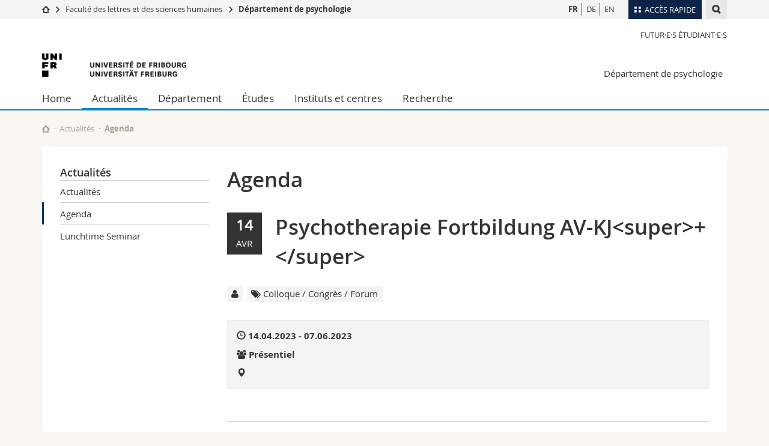

--- FILE ---
content_type: text/html; charset=UTF-8
request_url: https://www.unifr.ch/psycho/fr/actualites/agenda/?eventid=12716
body_size: 9627
content:

<!--[if lt IE 9]><!DOCTYPE html PUBLIC "-//W3C//DTD XHTML 1.1//EN" "http://www.w3.org/TR/xhtml11/DTD/xhtml11.dtd"><![endif]-->
<!--[if gt IE 8]><!-->
<!DOCTYPE html>
<!--<![endif]-->
<!--[if lt IE 7]><html xmlns="http://www.w3.org/1999/xhtml" class="lt-ie9 lt-ie8 lt-ie7"> <![endif]-->
<!--[if IE 7]><html xmlns="http://www.w3.org/1999/xhtml" class="lt-ie9 lt-ie8"> <![endif]-->
<!--[if IE 8]><html xmlns="http://www.w3.org/1999/xhtml" class="lt-ie9"> <![endif]-->
<!--[if IE 9]><html class="ie9"> <![endif]-->
<!--[if gt IE 9]><!-->
<html lang="fr"><!--<![endif]-->
<head>
	<link rel="preconnect" href="https://cdn.unifr.ch" />
	<link rel="dns-prefetch" href="https://www.googletagmanager.com" />
	<link rel="dns-prefetch" href="https://www.google.com" />
	<link rel="preload" href="https://cdn.unifr.ch/Assets/fonts/OpenSans-Regular-webfont.woff" as="font" type="font/woff" crossorigin>
	<link rel="preload" href="https://cdn.unifr.ch/Assets/fonts/OpenSans-Semibold-webfont.woff" as="font" type="font/woff" crossorigin>
	<link rel="preload" href="https://cdn.unifr.ch/Assets/fonts/OpenSans-Bold-webfont.woff" as="font" type="font/woff" crossorigin>
	<link rel="preload" href="https://cdn.unifr.ch/Assets/fonts/OpenSans-Light-webfont.woff" as="font" type="font/woff" crossorigin>
    <meta http-equiv="X-UA-Compatible" content="IE=edge,chrome=1"/>
    <meta charset="utf-8"/>
    <meta name="viewport" content="width=device-width, initial-scale=1"/>
    <title>Agenda | Département de psychologie  | Université de Fribourg</title>
    <meta name="description" content="">
    <meta name="language" content="fr" />
    <meta name="robots" content="index, follow">
    <base href="//www.unifr.ch/psycho/fr/" />
    <link rel="canonical" href="https://www.unifr.ch/psycho/fr/actualites/agenda/?eventid=12716" />
    <link href="//cdn.unifr.ch/uf/v2.4.4/css/bootstrap.css" rel="stylesheet" media="all" type="text/css" crossorigin  />
    <link href="//cdn.unifr.ch/uf/v2.4.4/css/main.css" rel="stylesheet" media="all" type="text/css" crossorigin />
    <link rel="shortcut icon" type="image/ico" href="https://cdn.unifr.ch/sharedconfig/favicon/favicon.ico" />
    <!-- Load IE8 specific styles--><!--[if lt IE 9]>
    <link href="//cdn.unifr.ch/uf/v2.4.4/css/old_ie.css" rel="stylesheet" /><![endif]-->
    <script src="//cdn.unifr.ch/uf/v2.4.4/js/modernizr.js" crossorigin ></script>
    <!-- Spiders alternative page -->
    
        <link rel="alternate" hreflang="fr" href="https://www.unifr.ch/psycho/fr/actualites/agenda/" id="alt_hreflang_fr">
        

<link rel="alternate" hreflang="de" href="https://www.unifr.ch/psycho/de/news-and-events/agenda/?eventid=12716" id="alt_hreflang_de" />


<link rel="alternate" hreflang="en" href="https://www.unifr.ch/psycho/en/news-and-events/agenda/?eventid=12716" id="alt_hreflang_en" />
    
    


<!-- Google Tag Manager -->
<script>(function(w,d,s,l,i){w[l]=w[l]||[];w[l].push({'gtm.start':
new Date().getTime(),event:'gtm.js'});var f=d.getElementsByTagName(s)[0],
j=d.createElement(s),dl=l!='dataLayer'?'&l='+l:'';j.async=true;j.src=
'https://www.googletagmanager.com/gtm.js?id='+i+dl;f.parentNode.insertBefore(j,f);
})(window,document,'script','dataLayer','GTM-K8998TH');</script>
<!-- End Google Tag Manager --> 

    

<link href="//cdn.unifr.ch/uf/v2.4.4/css/corr.css" rel="stylesheet" defer crossorigin />

<style>
	/*
	a[href^=http]{text-decoration:none;}
	footer a[href^=http]{text-decoration:none; color:#fff;}
	div.sub-menu li.star > a{font-weight:bold;}
	*/
</style>
    





    
<link rel="stylesheet" href="assets/public/etc/psycho.css" type="text/css" />
</head>
<body data-lang="fr" class="sky">



<!-- Google Tag Manager (noscript) -->
<noscript><iframe src="https://www.googletagmanager.com/ns.html?id=GTM-K8998TH"
height="0" width="0" loading="lazy" style="display:none;visibility:hidden"></iframe></noscript>
<!-- End Google Tag Manager (noscript) -->


<!-- Page wrapper-->
<div id="wrapper">
    <!-- Fixed header-->
    <nav class="fixed-header pusher">
        <div class="fixed-header--bg">
            <div class="container clearfix">

                <!-- The logo -->
                

<a href="https://www.unifr.ch/" class="open-offcanvas square bg-branded hover hidden-desktop" title="Hamburger menu"></a><a href="https://www.unifr.ch" class="hidden-desktop square logo" style="content: ''; display:block;height:55px;width:55px;  no-repeat center center; background-size:contain;" title="Aller à la page d’accueil de ce site"></a>

                

<div class="search hidden-mobile">

    


<script class="search--template" type="text/template">
    <li>
        <a class="search--result-link" href="<%= link %>"></a>
        <h5><%= htmlTitle %></h5>
        <small><%= link %></small>
        <p><%= htmlSnippet %></p>
    </li>
</script>


<script class="search--show-more" type="text/template">
    <li class="text-align-center search--more-results">
        <a class="search--result-link" href="#"></a>
        <p>Voir plus de résultat</p>
        <p>
            <i class="gfx gfx-arrow-down"></i>
        </p>
    </li>
</script>

    <a href="#" data-expander-toggler="search-47727" data-fixed-mode-toggler="tablet laptop desktop large" class="search--toggler square" title="Afficher le moteur de recherche"><i class="gfx gfx-search"></i></a>
    <div data-expander-content="search-47727" data-expander-group="mobile-nav" class="search--input">
        <div class="container">
            
            <div class="input-group">
                <input type="text" class="form-control"/><span class="input-group-btn sd">
                <input type="radio" name="searchdomain" value="https://www.unifr.ch/psycho/" checked="checked" id="local-" class="hidden"/>
                <label for="local-" class="btn btn-primary sd">Local</label></span><span class="input-group-btn sd">
                <input type="radio" name="searchdomain" value="www.unifr.ch"  id="global-" class="hidden"/>
                <label for="global-" class="btn btn-default">Global</label></span>
            </div>
            
            <ul class="search--results">
                <li class="blank-slate">Aucun résultat</li>
            </ul>
        </div>
    </div>
</div>

                <!-- Globalmenu -->
                <div class="meta-menu"><a href="#" data-fixed-mode-toggler="mobile" data-accordion-toggler="metamenu" class="square meta-menu--toggler hover bg-branded-desk" title="meta-menu toggler"><i class="gfx gfx-tiles"></i><i class="square-triangle"></i><span class="hidden-mobile">Accès rapide</span></a>
    <div data-accordion-content="metamenu" data-accordion-group="mobile-nav" class="meta-menu--content">
        <nav data-scroll-container="data-scroll-container" class="container">
            <ul>
                <li class="first-level"><a href="#" data-accordion-toggler="meta2" data-scroll-to-me="data-scroll-to-me">Université</a>
                    <nav data-accordion-content="meta2">
                        <ul>
                            <li><a href="http://studies.unifr.ch/fr" title="Les études: Bachelor, Master, Doctorat">Etudes</a></li>
                            <li><a href="https://www.unifr.ch/campus/fr" title="La vie sur le Campus">Campus</a></li>
                            <li><a href="https://www.unifr.ch/research/fr" title="La recherche">Recherche</a></li>
                            <li><a href="https://www.unifr.ch/uni/fr" title="L'Université en bref">Université</a></li>
                            <li><a href="https://www.unifr.ch/formcont/fr"  title="Formation continue">Formation continue</a></li>
                        </ul>
                    </nav>
                </li>
                <li class="first-level"><a href="#" data-accordion-toggler="meta1" data-scroll-to-me="data-scroll-to-me">Facultés</a>
                    <nav data-accordion-content="meta1">
                        <ul>
                            <li><a href="https://www.unifr.ch/theo/fr" title="Accéder à la Faculté de théologie"><span class="glyphicon glyphicon-stop color-orange" aria-hidden="true"></span> Théologie</a></li>
                            <li><a href="https://www.unifr.ch/ius/fr" title="Accéder à la Faculté de droit"><span class="glyphicon glyphicon-stop color-red" aria-hidden="true"></span> Droit</a></li>
                            <li><a href="https://www.unifr.ch/ses/fr" title="Accéder à la Faculté des sciences économiques et sociales"> <span class="glyphicon glyphicon-stop color-purple" aria-hidden="true"></span> Sciences économiques et sociales et management</a></li>
							<li><a href="https://www.unifr.ch/lettres/fr" title="Accéder à la Faculté des lettres et des sciences humaines"><span class="glyphicon glyphicon-stop color-sky" aria-hidden="true"></span> Lettres et sciences humaines</a></li>
							<li><a href="https://www.unifr.ch/eduform/fr" title="Accéder à la Faculté des sciences de l'éducation et de la formation"><span class="glyphicon glyphicon-stop color-violet" aria-hidden="true"></span> Sciences de l'éducation et de la formation</a></li>
                            <li><a href="https://www.unifr.ch/scimed/fr" title="Accéder à la Faculté des sciences et de médecine "><span class="glyphicon glyphicon-stop color-green" aria-hidden="true"></span> Sciences et médecine</a></li>
                             <li><a href="https://www.unifr.ch/faculties/fr/interfacultaire.html" title="Interfacultaire"><span class="glyphicon glyphicon-stop color-marine" aria-hidden="true"></span> Interfacultaire</a></li>
                            
                        </ul>
                    </nav>
                </li>
                <li class="first-level"><a href="http://www.unifr.ch/you-are/fr/" data-accordion-toggler="meta0" data-scroll-to-me="data-scroll-to-me">Vous êtes</a>
                    <nav data-accordion-content="meta0">
                        <ul>
                            <li><a href="https://www.unifr.ch/you-are/fr/futurs-etudiants/" title="Vous êtes... futur·e·s étudiant·e·s">Futurs étudiants</a></li>
                            <li><a href="https://www.unifr.ch/you-are/fr/etudiants/" title="Vous êtes... étudiant·e·s">Etudiants</a></li>
                            <li><a href="https://www.unifr.ch/you-are/fr/medias/" title="Vous êtes... médias">Médias</a></li>
                            <li><a href="https://www.unifr.ch/you-are/fr/chercheurs/" title="Vous êtes... chercheuses et chercheurs">Chercheurs</a></li>
                            <li><a href="https://www.unifr.ch/you-are/fr/collaborateurs/" title="Vous êtes... collaboratrices et collaborateurs">Collaborateurs</a></li>
							<li><a href="https://www.unifr.ch/you-are/fr/doctorants/" title="Vous êtes... doctorant·e·s ">Doctorants</a></li>
                        </ul>
                    </nav>
                </li>
                <li class="first-level meta-menu--contact bg-branded-desk">
                    <a href="#" class="hidden-lg hidden-md" data-accordion-toggler="contact" data-scroll-to-me="data-scroll-to-me">Ressources</a>
					<nav data-accordion-content="contact">
                        <ul>
                            <li><a href="https://www.unifr.ch/directory/fr"><span class="fa fa-user fa-fw" aria-hidden="true"></span> Annuaire du personnel</a></li>
                            <li><a href="https://www.unifr.ch/map"><span class="fa fa-map-signs fa-fw" aria-hidden="true"></span> Plan d'accès</a></li>
                            <li><a href="https://www.unifr.ch/biblio"><span class="fa fa-book fa-fw" aria-hidden="true"></span> Bibliothèques</a></li>
                            <li><a href="https://outlook.com/unifr.ch"><span class="fa fa-envelope fa-fw" aria-hidden="true"></span> Webmail</a></li>
                            <li><a href="https://www.unifr.ch/timetable/fr/"><span class="fa fa-calendar fa-fw" aria-hidden="true"></span> Programme des cours</a></li>
                            <li><a href="https://my.unifr.ch"><span class="fa fa-lock fa-fw" aria-hidden="true"></span> MyUnifr</a></li>
                        </ul>
                    </nav>
                </li>
            </ul>
        </nav>
    </div>
</div>


                <!-- Desktop Langmenu -->
                

<nav class="hidden-mobile square language-switch">
    <ul>
        
<li><a href="//www.unifr.ch/psycho/fr/actualites/agenda/?eventid=12716" class=" bold" title="Afficher la page en   FR">FR</a></li>

<li><a href="//www.unifr.ch/psycho/de/news-and-events/agenda/?eventid=12716" class="" title="Afficher la page en   DE">DE</a></li>

<li><a href="//www.unifr.ch/psycho/en/news-and-events/agenda/?eventid=12716" class="" title="Afficher la page en   EN">EN</a></li>
    </ul>
</nav>

                <!-- Global Breadcrumb -->
                


<div class="breadcrumbs square">

    <a href="//www.unifr.ch" data-accordion-toggler="crumbs" class="square bg-white hover hidden-desktop breadcrumbs--toggler" title="Chemin d’accès global "><i class="gfx gfx-home"></i><i class="square-triangle"></i></a>

    <div data-accordion-content="crumbs" data-accordion-group="mobile-nav" class="breadcrumbs--content">
        <nav class="breadcrumbs--mobile shortened">
            <ul class="breadcrumbs--slider">
                <!-- level 0 -->
                
                <li><a href="//www.unifr.ch" class="gfx gfx-home" title="Aller à la page d’accueil "></a></li>
                

                <!-- level 1 -->
                
                <li class="gfx gfx-triangle-right"></li>
                <li >
                    <a href="//www.unifr.ch/lettres" class="short">Faculté des lettres et des sciences humaines</a>
                    <a href="//www.unifr.ch/lettres" class="long">Faculté des lettres et des sciences humaines</a>
                </li>
                
                <!-- level 2 -->
                
                <li class="gfx gfx-triangle-right"></li>
                <li class="desktop-expanded">
                    <a href="//www.unifr.ch/psycho" class="short">Département de psychologie</a>
                    <a href="//www.unifr.ch/psycho" class="long">Département de psychologie</a>
                </li>
                
                <!-- level 3 -->
                
            </ul>
        </nav>
    </div>
</div>
            </div>
        </div>
    </nav>
    <!-- Offcanvas pusher-->
    <div class="pusher pass-height">
        <!-- Page header/offcanvas-->
        <header id="header" class="offcanvas pass-height">
            <nav class="service-menu">
                <!-- mobile tools menu -->
                <div class="hidden-desktop clearfix">

                    <!-- Search Mobile -->
                    
                    <div class="search">
                        <!-- Template for one search result -->
                        


<script class="search--template" type="text/template">
    <li>
        <a class="search--result-link" href="<%= link %>"></a>
        <h5><%= htmlTitle %></h5>
        <small><%= link %></small>
        <p><%= htmlSnippet %></p>
    </li>
</script>


<script class="search--show-more" type="text/template">
    <li class="text-align-center search--more-results">
        <a class="search--result-link" href="#"></a>
        <p>Voir plus de résultat</p>
        <p>
            <i class="gfx gfx-arrow-down"></i>
        </p>
    </li>
</script>

                        <a href="#" data-expander-toggler="search-27564" data-fixed-mode-toggler="tablet laptop desktop large" class="search--toggler square" aria-label="search" title="Afficher le moteur de recherche"><i class="gfx gfx-search"></i></a>
                        <div data-expander-content="search-27564" data-expander-group="mobile-nav" class="search--input">
                            <div class="container">
                                
                                <div class="input-group">
                                    <input type="text" class="form-control"/>
                                    <span class="input-group-btn sd">
                                        <input type="radio" name="searchdomain" value="https://www.unifr.ch/psycho/" id="local-" class="hidden" checked="checked"/>
                                        <label for="local-" class="btn btn-primary sd">Local</label>
                                    </span>
                                    <span class="input-group-btn sd">
                                        <input type="radio" name="searchdomain" value="www.unifr.ch"  id="global-" class="hidden" />
                                        <label for="global-" class="btn btn-default">Global</label>
                                    </span>
                                </div>
                                
                                <ul class="search--results">
                                    <li class="blank-slate">Aucun résultat</li>
                                </ul>
                             </div>
                        </div>
                    </div>


                    <!-- langmenu.mobile -->
                    

<nav class="language-switch square hover bg-white"><a href="#" data-accordion-toggler="language-switch" class="toggle-language-switch square" title="Choisir une autre langue ">FR</a>
    <div data-accordion-content="language-switch" class="dropdown">
        <ul class="bg-white">
            

<li><a href="//www.unifr.ch/psycho/fr/actualites/agenda/?eventid=12716" class="square bg-white hover  bold" title="Afficher la page en   FR">FR</a></li>


<li><a href="//www.unifr.ch/psycho/de/news-and-events/agenda/?eventid=12716" class="square bg-white hover " title="Afficher la page en   DE">DE</a></li>


<li><a href="//www.unifr.ch/psycho/en/news-and-events/agenda/?eventid=12716" class="square bg-white hover " title="Afficher la page en   EN">EN</a></li>
        </ul>
    </div>
</nav>
                    <a href="#" class="close-offcanvas square hover bg-marine" title="close offcanvas"></a>
                </div>
                <div class="hidden-mobile">
                    <div class="container service-menu--relation">
                        <nav class="clearfix">
                            <ul><li class="first"><a href="//www.unifr.ch/psycho/fr/personas/futurs-étudiants.html" title="Futur·e·s étudiant·e·s" >Futur·e·s étudiant·e·s</a></li>
</ul>
                        </nav>
                        
<h1 class="logo"><span class="sr-only">Université de Fribourg</span><a href="//www.unifr.ch"  title="Aller à la page d’accueil de l’Université"><img src="//cdn.unifr.ch/uf/v2.4.4/gfx/logo.png" alt="Logo Unifr" " /></a></h1>

<p class="service-menu--department"><a href="//www.unifr.ch/psycho/fr/" title="Aller à la page d’accueil de ce site">Département de psychologie</a></p>
                    </div>
                </div>
            </nav>
            

<!-- Use class flat-menu or push-menu on this container-->
<!-- to toggle between the two types of navigation. The underlying-->
<!-- structure is exactly the same.-->
<nav class="push-menu container">
    <!-- First navigation level is visible, therefore needs-->
    <!-- the class .in-->
    <!-- .default is needed to not register a swipe event listener-->
    <div class="level default in">

        
<!-- start outerTpl -->
<ul>
    <li class="first"><a href="//www.unifr.ch/psycho/fr/" title="Home" >Home</a></li>


<!-- start parentRowTpl -->
<li class="active">
	<a href="//www.unifr.ch/psycho/fr/actualites/agenda/" title="Actualités"   class="deeper">
		Actualités
		<!--<span class="deeper"></span>-->
	</a>
	


<!-- start innerTpl -->
<div class="level">
	<ul>
		<li><a href="#" class="back">Retour</a></li>
		<li class="first"><a href="//www.unifr.ch/psycho/fr/actualites/news/" title="Actualités" >Actualités</a></li>
<li class="active"><a href="//www.unifr.ch/psycho/fr/actualites/agenda/" title="Agenda" >Agenda</a></li>
<li class="last"><a href="//www.unifr.ch/psycho/fr/actualites/lts.html" title="Lunchtime Seminar" >Lunchtime Seminar</a></li>

	</ul>
</div>
<!-- end innerTpl -->
</li>
<!-- end parentRowTpl -->


<!-- start parentRowTpl -->
<li class="">
	<a href="//www.unifr.ch/psycho/fr/departement/profil/" title="Département"   class="deeper">
		Département
		<!--<span class="deeper"></span>-->
	</a>
	


<!-- start innerTpl -->
<div class="level">
	<ul>
		<li><a href="#" class="back">Retour</a></li>
		<li class="first"><a href="//www.unifr.ch/psycho/fr/departement/profil/" title="Profil" >Profil</a></li>


<!-- start parentRowTpl -->
<li class="">
	<a href="//www.unifr.ch/psycho/fr/departement/secretariats/" title="Secrétariats"   class="deeper">
		Secrétariats
		<!--<span class="deeper"></span>-->
	</a>
	


<!-- start innerTpl -->
<div class="level">
	<ul>
		<li><a href="#" class="back">Retour</a></li>
		<li class="first"><a href="//www.unifr.ch/psycho/fr/departement/secretariats/site.html" title="Situation" >Situation</a></li>

	</ul>
</div>
<!-- end innerTpl -->
</li>
<!-- end parentRowTpl -->


<!-- start parentRowTpl -->
<li class="">
	<a href="//www.unifr.ch/psycho/fr/departement/personnel/" title="Personnel"   class="deeper">
		Personnel
		<!--<span class="deeper"></span>-->
	</a>
	


<!-- start innerTpl -->
<div class="level">
	<ul>
		<li><a href="#" class="back">Retour</a></li>
		<li class="first"><a href="//www.unifr.ch/psycho/fr/departement/personnel/professeur-e-s.html" title="Professeur·e·s & chefs d'équipes" 1540,2477>Professeur·e·s & chefs d'équipes</a></li>
<li><a href="//www.unifr.ch/psycho/fr/departement/personnel/administration/" title="Administration" 1543>Administration</a></li>
<li><a href="//www.unifr.ch/psycho/fr/departement/personnel/assistant-e-s-et-doctorant-e-s.html" title="Assistant·e·s et doctorant·e·s" 1541>Assistant·e·s et doctorant·e·s</a></li>
<li><a href="//www.unifr.ch/psycho/fr/departement/personnel/equipes/" title="Équipes de recherche" >Équipes de recherche</a></li>
<li class="last"><a href="//www.unifr.ch/psycho/fr/departement/personnel/dept.html" title="Tout le Département" 1251>Tout le Département</a></li>

	</ul>
</div>
<!-- end innerTpl -->
</li>
<!-- end parentRowTpl -->
<li><a href="//www.unifr.ch/psycho/fr/departement/conseil.html" title="Conseil de Département" >Conseil de Département</a></li>
<li><a href="//www.unifr.ch/psycho/fr/departement/commission-ethique/" title="Comité d'éthique" >Comité d'éthique</a></li>
<li><a href="http://student.unifr.ch/psycho/fr" title="Fachschaft" target="_blank">Fachschaft</a></li>
<li><a href="https://www3.unifr.ch/pspe/fr/" title="Bibliothèque PSPE" target="_blank">Bibliothèque PSPE</a></li>
<li><a href="//www.unifr.ch/psycho/fr/departement/offres-demploi.html" title="Offres d'emploi / postes vacants" >Offres d'emploi / postes vacants</a></li>
<li class="last"><a href="//www.unifr.ch/psycho/fr/departement/snf-appl.html" title="SNF Ambizione and Professorship applicants" >SNF Ambizione and Professorship applicants</a></li>

	</ul>
</div>
<!-- end innerTpl -->
</li>
<!-- end parentRowTpl -->


<!-- start parentRowTpl -->
<li class="">
	<a href="//www.unifr.ch/psycho/fr/etudes/" title="Études"   class="deeper">
		Études
		<!--<span class="deeper"></span>-->
	</a>
	


<!-- start innerTpl -->
<div class="level">
	<ul>
		<li><a href="#" class="back">Retour</a></li>
		<li class="first"><a href="//www.unifr.ch/psycho/fr/etudes/bachelor/" title="Bachelor" >Bachelor</a></li>


<!-- start parentRowTpl -->
<li class="">
	<a href="//www.unifr.ch/psycho/fr/etudes/master/" title="Master"   class="deeper">
		Master
		<!--<span class="deeper"></span>-->
	</a>
	


<!-- start innerTpl -->
<div class="level">
	<ul>
		<li><a href="#" class="back">Retour</a></li>
		<li class="first"><a href="//www.unifr.ch/psycho/fr/etudes/master/informations-generales.html" title="Informations générales" >Informations générales</a></li>
<li><a href="//www.unifr.ch/psycho/fr/etudes/master/programme-principal/" title="Programme principal" >Programme principal</a></li>
<li><a href="//www.unifr.ch/psycho/fr/etudes/master/specialisations/" title="Spécialisations" >Spécialisations</a></li>
<li class="last"><a href="//www.unifr.ch/psycho/fr/etudes/master/avant-sa2025/" title="<b>Avant</b> SA 2025" ><b>Avant</b> SA 2025</a></li>

	</ul>
</div>
<!-- end innerTpl -->
</li>
<!-- end parentRowTpl -->
<li><a href="//www.unifr.ch/psycho/en/studies/phd/" title="Doctorat (en)" >Doctorat (en)</a></li>
<li><a href="//www.unifr.ch/psycho/fr/etudes/postgrade/" title="Études postgrades" >Études postgrades</a></li>
<li><a href="//www.unifr.ch/psycho/fr/etudes/enseignements/" title="Pendant les études" ><strong>Pendant les études</strong></a></li>


<!-- start parentRowTpl -->
<li class="">
	<a href="//www.unifr.ch/psycho/fr/etudes/enseignements/" title="Enseignements"  1061,1063,1073 class="deeper">
		Enseignements
		<!--<span class="deeper"></span>-->
	</a>
	


<!-- start innerTpl -->
<div class="level">
	<ul>
		<li><a href="#" class="back">Retour</a></li>
		<li class="first"><a href="//www.unifr.ch/psycho/fr/etudes/enseignements/enseignements-horaires.html" title="Programmes et horaires" >Programmes et horaires</a></li>
<li><a href="//www.unifr.ch/psycho/fr/etudes/enseignements/heures-experiences.html" title="Heures d’expériences" >Heures d’expériences</a></li>
<li class="last"><a href="//www.unifr.ch/psycho/fr/etudes/enseignements/mentoring.html" title="Mentoring" >Mentoring</a></li>

	</ul>
</div>
<!-- end innerTpl -->
</li>
<!-- end parentRowTpl -->
<li><a href="//www.unifr.ch/psycho/fr/etudes/examens/" title="Examens, travaux et mémoire" >Examens, travaux et mémoire</a></li>
<li><a href="//www.unifr.ch/psycho/fr/etudes/plans-reglements.html" title="Plans d'études et règlements" >Plans d'études et règlements</a></li>
<li><a href="//www.unifr.ch/psycho/fr/etudes/stages/" title="Stages" >Stages</a></li>
<li><a href="//www.unifr.ch/psycho/fr/etudes/mobilite.html" title="Mobilité (EN)" >Mobilité (EN)</a></li>
<li><a href="//www.unifr.ch/psycho/fr/etudes/faq-etudes-ma.html" title="FAQ Études MA (EN)" >FAQ Études MA (EN)</a></li>
<li><a href="//www.unifr.ch/psycho/fr/etudes/conseil-aux-etudes.html" title="Conseil aux études" >Conseil aux études</a></li>
<li class="last"><a href="//www.unifr.ch/psycho/fr/etudes/theses-soutenues/" title="Thèses soutenues" >Thèses soutenues</a></li>

	</ul>
</div>
<!-- end innerTpl -->
</li>
<!-- end parentRowTpl -->


<!-- start parentRowTpl -->
<li class="">
	<a href="//www.unifr.ch/psycho/fr/instituts-et-centres/" title="Instituts et centres"   class="deeper">
		Instituts et centres
		<!--<span class="deeper"></span>-->
	</a>
	


<!-- start innerTpl -->
<div class="level">
	<ul>
		<li><a href="#" class="back">Retour</a></li>
		<li class="first"><a href="//www.unifr.ch/psycho/fr/psychotherapie" title="Psychotherapeutische Praxisstelle" >Psychotherapeutische Praxisstelle</a></li>
<li><a href="//www.unifr.ch/psycho/fr/instituts-et-centres/centre-de-psychologie-de-la-sante/" title="Centre de psychologie de la santé" >Centre de psychologie de la santé</a></li>
<li><a href="https://www3.unifr.ch/iff/fr/" title="Institut de Recherche et de Conseil dans le Domaine de la Famille" target="_blank">Institut de Recherche et de Conseil dans le Domaine de la Famille</a></li>
<li><a href="http://www3.unifr.ch/ztd/de/" title="Zentrum für Testentwicklung & Diagnostik" target="_blank">Zentrum für Testentwicklung & Diagnostik</a></li>
<li class="last"><a href="http://human-ist.unifr.ch/" title="Human Centered Interaction Science and Technology" target="_blank">Human Centered Interaction Science and Technology</a></li>

	</ul>
</div>
<!-- end innerTpl -->
</li>
<!-- end parentRowTpl -->


<!-- start parentRowTpl -->
<li class="last">
	<a href="//www.unifr.ch/psycho/fr/recherche/" title="Recherche"   class="deeper">
		Recherche
		<!--<span class="deeper"></span>-->
	</a>
	


<!-- start innerTpl -->
<div class="level">
	<ul>
		<li><a href="#" class="back">Retour</a></li>
		<li class="first"><a href="//www.unifr.ch/psycho/fr/recherche/devsr/" title="Development of Sleep Regulation" >Development of Sleep Regulation</a></li>
<li><a href="//www.unifr.ch/psycho/fr/recherche/fampsy/" title="Psychologie clinique de la famille" >Psychologie clinique de la famille</a></li>
<li><a href="//www.unifr.ch/psycho/fr/recherche/klipsy/" title="Klinische Psychologie und Psychotherapie" >Klinische Psychologie und Psychotherapie</a></li>
<li><a href="//www.unifr.ch/psycho/fr/recherche/biopsy/" title="Biopsychologie cognitive et méthodes" >Biopsychologie cognitive et méthodes</a></li>
<li><a href="//www.unifr.ch/psycho/fr/recherche/cogerg/" title="Kognitive Ergonomie und Arbeitspsychologie" >Kognitive Ergonomie und Arbeitspsychologie</a></li>
<li><a href="//www.unifr.ch/psycho/fr/recherche/vsn/" title="Neurosciences visuelles et sociales" >Neurosciences visuelles et sociales</a></li>
<li><a href="//www.unifr.ch/psycho/fr/recherche/ohp/" title="Occupational Health Psychology" >Occupational Health Psychology</a></li>
<li><a href="//www.unifr.ch/psycho/fr/recherche/ppsa/" title="Psycholinguistique & Psychologie Sociale Appliquée" >Psycholinguistique & Psychologie Sociale Appliquée</a></li>
<li><a href="//www.unifr.ch/psycho/fr/recherche/clisan/" title="Psychologie clinique et de la santé" >Psychologie clinique et de la santé</a></li>
<li><a href="//www.unifr.ch/psycho/fr/recherche/devpsy/" title="Psychologie du développement cognitif" >Psychologie du développement cognitif</a></li>
<li class="last"><a href="//www.unifr.ch/psycho/fr/recherche/vcnl.html" title="Visual and Cognitive Neuroscience Lab" >Visual and Cognitive Neuroscience Lab</a></li>

	</ul>
</div>
<!-- end innerTpl -->
</li>
<!-- end parentRowTpl -->

</ul>
<!-- end outerTpl -->

    </div>
</nav>

        </header>
        <!-- Main content-->
        <main id="main">
            <div class="visible-lt-ie9 fixed-page-overlay"></div>
            <div class="container">
                <div class="sub-menu--spacer"></div>
                



<nav class="deepcrumbs">
<ul>
    
        <li><a href="//www.unifr.ch/psycho/fr/" class="gfx gfx-home" title="Aller à la page d’accueil de ce site"></a></li>
	<li><a href="//www.unifr.ch/psycho/fr/actualites/agenda/">Actualités</a></li><li>Agenda</li>
</ul>
</nav>

                <div class="content">
                    <div class="row inner">
                        <div class="col-md-3 sub-menu">
                            <nav>
                                <h4>
                                    
                                    <a href="//www.unifr.ch/psycho/fr/actualites/" data-expander-toggler="sub-menu" data-fixed-mode-toggler="mobile" class="filter--title fixed-page-mode--toggler hidden-min-laptop">
                                        Actualités</a>
                                    <a href="//www.unifr.ch/psycho/fr/actualites/" class="hidden-max-laptop">
                                        Actualités</a>
                                    
                                </h4>

                                <div data-expander-content="sub-menu" data-expander-group="mobile-nav" class="sub-menu--content">

                                    <ul><li class="first"><a href="//www.unifr.ch/psycho/fr/actualites/news/" title="Actualités" >Actualités</a></li>
<li class="active"><a href="//www.unifr.ch/psycho/fr/actualites/agenda/" title="Agenda" >Agenda</a></li>
<li class="last"><a href="//www.unifr.ch/psycho/fr/actualites/lts.html" title="Lunchtime Seminar" >Lunchtime Seminar</a></li>
</ul>

                                </div>

                            </nav>

                        </div>
                        <div class="col-md-9 inner-30">
                            <div id="" class="row inner ">
    <div class="col-md-12 inner-10">
        <h2>Agenda<br></h2>
    </div>
</div>

<div id="" class="row inner ">
    <div class="col-md-12 inner-10">
        

<div class="row">
    <div class="col-sm-12">
        <header  style="margin-bottom:1.61em;">
        <div class="row"><div class="col-sm-12">
            <div class="fullblack3">
            	<span class="agdDay">14</span><br>
            	<span class="agdMonth">avr</span>
        	</div>
        	<h2>Psychotherapie Fortbildung AV-KJ&lt;super&gt;+&lt;/super&gt;</h2>
        	
        </div></div>
        <div class="row"><div class="col-sm-12">
			
            <!-- TAGS -->
            <div class="agenda--tags" style="margin-bottom:1.61em;margin-top:1.61em;">
                <span class="agenda--tag"><i class="fa fa-user"></i> </span> <span class="agenda--tag"><i class="fa fa-tags"></i> Colloque / Congrès / Forum</span>   
            </div>
            <!-- WHERE WHEN -->

            <div class="box inner-10 bg-grey-light " style="margin-bottom:1.61em;">
        	    <div ><i class="glyphicon glyphicon-time"></i> <strong>14.04.2023 
        	     - 07.06.2023</strong></div>
        	    <div><strong><i class="fa fa-users"></i> Présentiel</strong></div>
        	    
        	    <div ><i class="glyphicon glyphicon-map-marker"></i> <strong><a href="actualites/agenda/?eventid=12716#gmap"> </a></strong></div>
        	    
            </div>
            </div></div>
        </header>
		<article class="inner-30">
            <p></p>
            <hr>
            <table class="key-value">
            	<tr data-th="agenda.when">
                    <th>Quand?</th>
                    <td>14.04.2023&nbsp;&nbsp;&nbsp;&nbsp;-&nbsp;&nbsp;&nbsp;&nbsp;07.06.2023 </td>
                </tr>
                
                
                <tr data-th="Inscription">
                    <th>Où?</th>
                    <td>&nbsp;<a href="http://www.google.com/maps/place/%200%2C%20" target="_blank"><i class="glyphicon glyphicon-map-marker"></i></a></td>
                </tr>
                
                
                <tr data-th="Contact">
                    <th>Contact</th>
                    <td>AV-KJ+ MAS kognitive Verhaltenstherapie mit Schwerpunkt Kinder, Jugendliche und junge Erwachsene<br><a class="link inline" href="mailto:weiterbildung-av-kj@unifr.ch">weiterbildung-av-kj@unifr.ch</a><br></td>
                </tr>
                
                
                
                
                <tr data-th="Pièces jointes">
                    <th>Pièces jointes</th>
                    <td><ul style="padding-left:0"><li style="list-style-type: none;"><a class="link gfx gfx-download" href="https://agenda.unifr.ch/e/download.php?id=12716&tg=a381bdc036c3da6a063d189199f1f68e770cfc6a">AV-KJ_Programm2023.pdf</a></li></ul></td>
                </tr>
                
                
            </table> 
            
           
            
             <!-- start SHARING -->
            <nav class="social-links" style="margin-bottom:20px;">
    		<ul>
    			<li class="ical">
					<a href="https://agenda.unifr.ch/ical/event.php?lang=fr&amp;id=12716" target="_blank" class="social-link">
						<i class="fa fa-calendar bg-marine"></i><span class="bg-marine">Exporter</span>
					</a>
				</li>
            	<li class="facebook">
					<a href="https://www.facebook.com/sharer/sharer.php?u=https://www.unifr.ch/psycho/fr/actualites/agenda/?eventid=12716" target="_blank" class="social-link">
						<i class="gfx gfx-facebook"></i><span>Partager</span>
					</a>
				</li>
            	<li class="twitter">
					<a href="https://twitter.com/share?source=tweetbutton&text=Psychotherapie Fortbildung AV-KJ&lt;super&gt;+&lt;/super&gt;&hashtags=unifr&url=https://www.unifr.ch/psycho/fr/actualites/agenda/?eventid=12716" target="_blank" class="social-link">
						<i class="gfx gfx-twitter"></i><span>Twitter</span>
					</a>
				</li>
       		    <li class="linkedin">
       		    	<a href="https://www.linkedin.com/shareArticle?mini=true&url=https://www.unifr.ch/psycho/fr/actualites/agenda/?eventid=12716&title=Psychotherapie Fortbildung AV-KJ&lt;super&gt;+&lt;/super&gt;" class="social-link" target="_blank">
       		    		<i class="gfx gfx-linkedin"></i><span>Partager</span>
       		    	</a>
				</li>
            </ul>
            </nav>
            
            <a href="javascript:history.back();" class="link gfx gfx-arrow-left" >Retour à la liste</a>
        </article>
    </div>
</div>



<style>
    .table-agenda > thead > tr > th,
.table-agenda > tbody > tr > th,
.table-agenda > tfoot > tr > th,
.table-agenda > thead > tr > td,
.table-agenda > tbody > tr > td,
.table-agenda > tfoot > tr > td { padding: 8px; line-height: 1.428571429; vertical-align: top; }

td.agenda-top-grey { border-top: 1px solid #dddddd;	 }
td.agenda-top-black { border-top: 1px solid #000; }
td.agenda-bottom-grey { border-bottom: 1px solid #dddddd;	 }
td.agenda-bottom-grey { border-bottom: 1px solid #000;	 }
.table-agenda > tbody > tr > td.agenda-noborder { border: 1px solid #ffffff; }
.table-agenda > tbody > tr > td.agenda-noborder-top { border-top: 1px solid #ffffff; }
.agdDay { font-size: 1.61em; line-height:0.5; font-weight: bold}
.agdMonth { font-size: 1em; line-height:0.5; text-transform: uppercase; }
.table-agenda > tbody > tr > td a { color: #0085C6; }

.fullblack { padding:10px; background-color:#AA9D8F; color:#fff; text-align:center;}
.fullblack2 { padding:10px; text-align:center; border: 1px solid rgb(0,0,0); }
.fullblack3 { padding:15px; background-color:#333; color:#fff; text-align:center; float: left; margin-right: 1.5em; margin-bottom: 1.5em; }
.fullblack3 span { display: block; text-align: center; }

.agenda--time span { }
.agenda--time .startday { font-size: 30px;  font-family: openSans-Bold-webfont,'Helvetica Neue',Helvetica,Arial,sans-serif; line-height: 1em; }
.agenda--time .startmonth {  text-transform: uppercase; font-size: 18px; }
.agenda--time .starthour { font-size: 18px; }

</style>
<script type="application/ld+json">
				{"@context":"http://schema.org","@type":"Event","name":"Psychotherapie Fortbildung AV-KJ&lt;super&gt;+&lt;/super&gt;","startDate":"2023-04-14T00:00:00+02:00","url":"https://agenda.unifr.ch/e/fr/12716/","endDate":"2023-06-07T00:00:00+02:00","description":"Psychotherapie Fortbildung AV-KJ&lt;super&gt;+&lt;/super&gt;","eventAttendanceMode":"https://schema.org/OfflineEventAttendanceMode","eventStatus":"https://schema.org/EventScheduled"}
				</script>
<script>
document.title = 'Psychotherapie Fortbildung AV-KJ&amp;lt;super&amp;gt;+&amp;lt;/super&amp;gt; | ' + document.title;
</script>




    </div>
</div>
                        </div>
                    </div>
                </div>
            </div>
        </main>

        <!-- Footer-->
        


        <footer id="footer">
    <div class="container">
        <div class="row">
            <nav class="footer-menu col-md-9">
                <div class="row">
                    <div class="col-xs-4">
                        <h6><a href="//www.unifr.ch/psycho/fr/departement/">DÉPARTEMENT</a></h6>
<ul><li class="first"><a href="//www.unifr.ch/psycho/fr/departement/profil/" title="Profil" >Profil</a></li>
<li><a href="//www.unifr.ch/psycho/fr/departement/secretariats/" title="Secrétariats" >Secrétariats</a></li>
<li><a href="//www.unifr.ch/psycho/fr/departement/personnel/" title="Personnel" >Personnel</a></li>
<li><a href="//www.unifr.ch/psycho/fr/departement/conseil.html" title="Conseil de Département" >Conseil de Département</a></li>
<li><a href="//www.unifr.ch/psycho/fr/departement/commission-ethique/" title="Comité d'éthique" >Comité d'éthique</a></li>
<li><a href="http://student.unifr.ch/psycho/fr" title="Fachschaft" target="_blank">Fachschaft</a></li>
<li><a href="https://www3.unifr.ch/pspe/fr/" title="Bibliothèque PSPE" target="_blank">Bibliothèque PSPE</a></li>
<li><a href="//www.unifr.ch/psycho/fr/departement/offres-demploi.html" title="Offres d'emploi / postes vacants" >Offres d'emploi / postes vacants</a></li>
<li class="last"><a href="//www.unifr.ch/psycho/fr/departement/snf-appl.html" title="SNF Ambizione and Professorship applicants" >SNF Ambizione and Professorship applicants</a></li>
</ul>

<h6><a href="//www.unifr.ch/psycho/fr/instituts-et-centres/">INSTITUTS ET CENTRES</a></h6>
<ul><li class="first"><a href="//www.unifr.ch/psycho/fr/psychotherapie" title="Psychotherapeutische Praxisstelle" >Psychotherapeutische Praxisstelle</a></li>
<li><a href="//www.unifr.ch/psycho/fr/instituts-et-centres/centre-de-psychologie-de-la-sante/" title="Centre de psychologie de la santé" >Centre de psychologie de la santé</a></li>
<li><a href="https://www3.unifr.ch/iff/fr/" title="Institut de Recherche et de Conseil dans le Domaine de la Famille" target="_blank">Institut de Recherche et de Conseil dans le Domaine de la Famille</a></li>
<li><a href="http://www3.unifr.ch/ztd/de/" title="Zentrum für Testentwicklung & Diagnostik" target="_blank">Zentrum für Testentwicklung & Diagnostik</a></li>
<li class="last"><a href="http://human-ist.unifr.ch/" title="Human Centered Interaction Science and Technology" target="_blank">Human Centered Interaction Science and Technology</a></li>
</ul>
                    </div>
                    <div class="col-xs-4">
                        <h6><a href="//www.unifr.ch/psycho/fr/etudes/">ÉTUDES</a></h6>
<ul><li class="first"><a href="//www.unifr.ch/psycho/fr/etudes/bachelor/" title="Bachelor" >Bachelor</a></li>
<li><a href="//www.unifr.ch/psycho/fr/etudes/master/" title="Master" >Master</a></li>
<li><a href="//www.unifr.ch/psycho/en/studies/phd/" title="Doctorat (en)" >Doctorat (en)</a></li>
<li><a href="//www.unifr.ch/psycho/fr/etudes/postgrade/" title="Études postgrades" >Études postgrades</a></li>
<li><a href="//www.unifr.ch/psycho/fr/etudes/enseignements/" title="Pendant les études" ><strong>Pendant les études</strong></a></li>
<li><a href="//www.unifr.ch/psycho/fr/etudes/enseignements/" title="Enseignements" 1061,1063,1073>Enseignements</a></li>
<li><a href="//www.unifr.ch/psycho/fr/etudes/examens/" title="Examens, travaux et mémoire" >Examens, travaux et mémoire</a></li>
<li><a href="//www.unifr.ch/psycho/fr/etudes/plans-reglements.html" title="Plans d'études et règlements" >Plans d'études et règlements</a></li>
<li><a href="//www.unifr.ch/psycho/fr/etudes/stages/" title="Stages" >Stages</a></li>
<li><a href="//www.unifr.ch/psycho/fr/etudes/mobilite.html" title="Mobilité (EN)" >Mobilité (EN)</a></li>
<li><a href="//www.unifr.ch/psycho/fr/etudes/faq-etudes-ma.html" title="FAQ Études MA (EN)" >FAQ Études MA (EN)</a></li>
<li><a href="//www.unifr.ch/psycho/fr/etudes/conseil-aux-etudes.html" title="Conseil aux études" >Conseil aux études</a></li>
<li class="last"><a href="//www.unifr.ch/psycho/fr/etudes/theses-soutenues/" title="Thèses soutenues" >Thèses soutenues</a></li>
</ul>
                    </div>
                    <div class="col-xs-4">
                        <h6><a href="//www.unifr.ch/psycho/fr/recherche/">RECHERCHE</a></h6>
<ul><li class="first"><a href="//www.unifr.ch/psycho/fr/recherche/devsr/" title="Development of Sleep Regulation" >Development of Sleep Regulation</a></li>
<li><a href="//www.unifr.ch/psycho/fr/recherche/fampsy/" title="Psychologie clinique de la famille" >Psychologie clinique de la famille</a></li>
<li><a href="//www.unifr.ch/psycho/fr/recherche/klipsy/" title="Klinische Psychologie und Psychotherapie" >Klinische Psychologie und Psychotherapie</a></li>
<li><a href="//www.unifr.ch/psycho/fr/recherche/biopsy/" title="Biopsychologie cognitive et méthodes" >Biopsychologie cognitive et méthodes</a></li>
<li><a href="//www.unifr.ch/psycho/fr/recherche/cogerg/" title="Kognitive Ergonomie und Arbeitspsychologie" >Kognitive Ergonomie und Arbeitspsychologie</a></li>
<li><a href="//www.unifr.ch/psycho/fr/recherche/vsn/" title="Neurosciences visuelles et sociales" >Neurosciences visuelles et sociales</a></li>
<li><a href="//www.unifr.ch/psycho/fr/recherche/ohp/" title="Occupational Health Psychology" >Occupational Health Psychology</a></li>
<li><a href="//www.unifr.ch/psycho/fr/recherche/ppsa/" title="Psycholinguistique & Psychologie Sociale Appliquée" >Psycholinguistique & Psychologie Sociale Appliquée</a></li>
<li><a href="//www.unifr.ch/psycho/fr/recherche/clisan/" title="Psychologie clinique et de la santé" >Psychologie clinique et de la santé</a></li>
<li><a href="//www.unifr.ch/psycho/fr/recherche/devpsy/" title="Psychologie du développement cognitif" >Psychologie du développement cognitif</a></li>
<li class="last"><a href="//www.unifr.ch/psycho/fr/recherche/vcnl.html" title="Visual and Cognitive Neuroscience Lab" >Visual and Cognitive Neuroscience Lab</a></li>
</ul>
                    </div>
                </div>
            </nav>
            <nav class="footer-menu--contact col-md-3 col-xs-12">
                <div class="row">
                    <div class="col-sm-6 col-md-12 inner">
                        




<div>
    <h6>Contact</h6>
    <p>Université de Fribourg</p>
    <p>Département de psychologie</p>
    <p>Rue P.-A.-de-Faucigny 2</p>
    <p>CH-1700 Fribourg</p>
    
    <p><a href="mailto:psychologie@unifr.ch" class="link">psychologie@unifr.ch</a></p>
    <p><a href="//www.unifr.ch/psycho" class="link" aria-label="Go to homepage">www.unifr.ch/psycho</a></p>
</div>
<div class="footer--social-links">
    <p>
        <a href="https://www.facebook.com/unifribourg" target="_blank" class="gfx gfx-facebook" aria-label="Go to Facebook page of Unifr"></a>
        <a href="https://www.youtube.com/channel/UCx74T4l0XqJFLcdlCavnoXQ" target="_blank" class="fa fa-youtube-play" aria-label="Go to YouTube Channel of Unifr"></a>
        <a href="https://www.linkedin.com/edu/school?id=10930" target="_blank" class="fa fa-linkedin" aria-label="Go to LinkedIn page of Unifr"></a>
        <a href="https://instagram.com/unifribourg/" target="_blank" class="fa fa-instagram" aria-label="Go to Instagram page of Unifr"></a>
    </p>
</div>

<script type="application/ld+json">
{
  "@context": "http://schema.org",
  "@type": "EducationalOrganization",
  "address": {
    "@type": "PostalAddress",
    "addressLocality": "Fribourg",
    "addressRegion": "FR",
    "postalCode": "1700",
    "streetAddress": "Rue P.-A.-de-Faucigny 2"
  },
  "url" : "www.unifr.ch/psycho",
  "name": "Département de psychologie",
  "contactPoint" : [
    { "@type" : "ContactPoint",
      "telephone" : "+41 026 300 7034",
      "contactType" : "customer support",
      "availableLanguage" : ["English","French","German"]
    } ],
  "parentOrganization": {
    "@context": "http://schema.org",
    "@type": "EducationalOrganization",
    "name":"Université de Fribourg | Universität Freiburg",
    "address": {
        "@type": "PostalAddress",
        "addressLocality": "Fribourg",
        "addressRegion": "FR",
        "postalCode": "1700",
        "streetAddress": "Avenue de l'Europe 20"
    },
    "contactPoint" : [
    { "@type" : "ContactPoint",
      "telephone" : "+41-026-300-7034",
      "contactType" : "customer support",
      "availableLanguage" : ["English","French","German","Italian"],
      "url":"https://www.unifr.ch/unicom"
    } ],
    "sameAs" : "https://fr.wikipedia.org/wiki/Universit%C3%A9_de_Fribourg"
  }
}
</script>






                    </div>
                    <div class="col-sm-6 col-md-12">
                        
                    </div>
                </div>
            </nav>
        </div>
    </div>
    <div class="footer-menu--meta">
        <div class="container">
            <div class="row">
                <div class="footer--copyright col-md-8 col-sm-6"><span>&copy; Université de Fribourg | </span><a href="//www.unifr.ch/impressum">Impressum</a> | <a href="//www.unifr.ch/disclaimer">Mentions légales</a> | <a href="//www.unifr.ch/help">Numéros d'urgence</a></div>
            </div>
        </div>
    </div>
</footer>

    </div>
</div>
<!-- Bundled scripts-->
<link rel="stylesheet" href="//netdna.bootstrapcdn.com/font-awesome/4.5.0/css/font-awesome.min.css" defer crossorigin />
<script src="//cdn.unifr.ch/uf/v2.4.4/js/shared.js" ></script>
<script src="//cdn.unifr.ch/uf/v2.4.4/js/app.js" ></script>

<!--[if lt IE 10]>
<script src="//cdn.unifr.ch/uf/v2.4.4/js/lt_ie_10.js" defer></script><![endif]-->
<!--[if lt IE 9]>
<script src="//cdn.unifr.ch/uf/v2.4.4/js/polyfills.js" defer></script><![endif]-->







<script>
    setTimeout(function(){
        $(document).ready(function($) {
            hash = "#"+window.location.hash.replace(/[^a-z0-9]/gi, '');
            if (hash) {
                $(hash).click();
            }
        });
    }, 250);

</script>



</body>
</html>

--- FILE ---
content_type: text/css
request_url: https://www.unifr.ch/psycho/fr/assets/public/etc/psycho.css
body_size: 332
content:
.box.bg-ochre-light {
background-color: #FFCE9D;
_background-color: #E6CD7A;
_background-color: #CC7722;
}


.box.bg-green {
background-color: #12542f;
}

.box.bg-grey-light {
border: 1px solid #eaeaea;
}


.content dl dd {
padding-left: 2em;
padding-bottom: 0.5em;
}

a[href^="https://agenda.unifr.ch"] {
color: #0085C6;
}

.ukrn {
color: #0066cc;
background-color: #ffcc00;
}

xarticle a.btn {
color: #ffffff;
background-color: #F36E21;
font-weight: bold;
}

#agenda-events li {
  list-style-type: none;
  margin-bottom: 0.5em;
}

#agenda-events li:nth-child(odd) {
  background-color: #eaeaea;
  list-style-type: none;
}